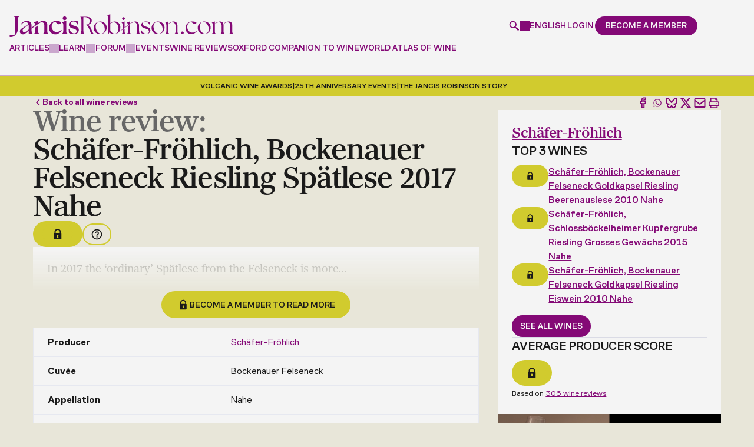

--- FILE ---
content_type: text/html; charset=utf-8
request_url: https://www.google.com/recaptcha/api2/anchor?ar=1&k=6LdNJNAqAAAAAA3GEl_LUTR6jUszyuZuHGdxRNk3&co=aHR0cHM6Ly93d3cuamFuY2lzcm9iaW5zb24uY29tOjQ0Mw..&hl=en&v=N67nZn4AqZkNcbeMu4prBgzg&size=invisible&anchor-ms=20000&execute-ms=30000&cb=npte62ovm379
body_size: 49622
content:
<!DOCTYPE HTML><html dir="ltr" lang="en"><head><meta http-equiv="Content-Type" content="text/html; charset=UTF-8">
<meta http-equiv="X-UA-Compatible" content="IE=edge">
<title>reCAPTCHA</title>
<style type="text/css">
/* cyrillic-ext */
@font-face {
  font-family: 'Roboto';
  font-style: normal;
  font-weight: 400;
  font-stretch: 100%;
  src: url(//fonts.gstatic.com/s/roboto/v48/KFO7CnqEu92Fr1ME7kSn66aGLdTylUAMa3GUBHMdazTgWw.woff2) format('woff2');
  unicode-range: U+0460-052F, U+1C80-1C8A, U+20B4, U+2DE0-2DFF, U+A640-A69F, U+FE2E-FE2F;
}
/* cyrillic */
@font-face {
  font-family: 'Roboto';
  font-style: normal;
  font-weight: 400;
  font-stretch: 100%;
  src: url(//fonts.gstatic.com/s/roboto/v48/KFO7CnqEu92Fr1ME7kSn66aGLdTylUAMa3iUBHMdazTgWw.woff2) format('woff2');
  unicode-range: U+0301, U+0400-045F, U+0490-0491, U+04B0-04B1, U+2116;
}
/* greek-ext */
@font-face {
  font-family: 'Roboto';
  font-style: normal;
  font-weight: 400;
  font-stretch: 100%;
  src: url(//fonts.gstatic.com/s/roboto/v48/KFO7CnqEu92Fr1ME7kSn66aGLdTylUAMa3CUBHMdazTgWw.woff2) format('woff2');
  unicode-range: U+1F00-1FFF;
}
/* greek */
@font-face {
  font-family: 'Roboto';
  font-style: normal;
  font-weight: 400;
  font-stretch: 100%;
  src: url(//fonts.gstatic.com/s/roboto/v48/KFO7CnqEu92Fr1ME7kSn66aGLdTylUAMa3-UBHMdazTgWw.woff2) format('woff2');
  unicode-range: U+0370-0377, U+037A-037F, U+0384-038A, U+038C, U+038E-03A1, U+03A3-03FF;
}
/* math */
@font-face {
  font-family: 'Roboto';
  font-style: normal;
  font-weight: 400;
  font-stretch: 100%;
  src: url(//fonts.gstatic.com/s/roboto/v48/KFO7CnqEu92Fr1ME7kSn66aGLdTylUAMawCUBHMdazTgWw.woff2) format('woff2');
  unicode-range: U+0302-0303, U+0305, U+0307-0308, U+0310, U+0312, U+0315, U+031A, U+0326-0327, U+032C, U+032F-0330, U+0332-0333, U+0338, U+033A, U+0346, U+034D, U+0391-03A1, U+03A3-03A9, U+03B1-03C9, U+03D1, U+03D5-03D6, U+03F0-03F1, U+03F4-03F5, U+2016-2017, U+2034-2038, U+203C, U+2040, U+2043, U+2047, U+2050, U+2057, U+205F, U+2070-2071, U+2074-208E, U+2090-209C, U+20D0-20DC, U+20E1, U+20E5-20EF, U+2100-2112, U+2114-2115, U+2117-2121, U+2123-214F, U+2190, U+2192, U+2194-21AE, U+21B0-21E5, U+21F1-21F2, U+21F4-2211, U+2213-2214, U+2216-22FF, U+2308-230B, U+2310, U+2319, U+231C-2321, U+2336-237A, U+237C, U+2395, U+239B-23B7, U+23D0, U+23DC-23E1, U+2474-2475, U+25AF, U+25B3, U+25B7, U+25BD, U+25C1, U+25CA, U+25CC, U+25FB, U+266D-266F, U+27C0-27FF, U+2900-2AFF, U+2B0E-2B11, U+2B30-2B4C, U+2BFE, U+3030, U+FF5B, U+FF5D, U+1D400-1D7FF, U+1EE00-1EEFF;
}
/* symbols */
@font-face {
  font-family: 'Roboto';
  font-style: normal;
  font-weight: 400;
  font-stretch: 100%;
  src: url(//fonts.gstatic.com/s/roboto/v48/KFO7CnqEu92Fr1ME7kSn66aGLdTylUAMaxKUBHMdazTgWw.woff2) format('woff2');
  unicode-range: U+0001-000C, U+000E-001F, U+007F-009F, U+20DD-20E0, U+20E2-20E4, U+2150-218F, U+2190, U+2192, U+2194-2199, U+21AF, U+21E6-21F0, U+21F3, U+2218-2219, U+2299, U+22C4-22C6, U+2300-243F, U+2440-244A, U+2460-24FF, U+25A0-27BF, U+2800-28FF, U+2921-2922, U+2981, U+29BF, U+29EB, U+2B00-2BFF, U+4DC0-4DFF, U+FFF9-FFFB, U+10140-1018E, U+10190-1019C, U+101A0, U+101D0-101FD, U+102E0-102FB, U+10E60-10E7E, U+1D2C0-1D2D3, U+1D2E0-1D37F, U+1F000-1F0FF, U+1F100-1F1AD, U+1F1E6-1F1FF, U+1F30D-1F30F, U+1F315, U+1F31C, U+1F31E, U+1F320-1F32C, U+1F336, U+1F378, U+1F37D, U+1F382, U+1F393-1F39F, U+1F3A7-1F3A8, U+1F3AC-1F3AF, U+1F3C2, U+1F3C4-1F3C6, U+1F3CA-1F3CE, U+1F3D4-1F3E0, U+1F3ED, U+1F3F1-1F3F3, U+1F3F5-1F3F7, U+1F408, U+1F415, U+1F41F, U+1F426, U+1F43F, U+1F441-1F442, U+1F444, U+1F446-1F449, U+1F44C-1F44E, U+1F453, U+1F46A, U+1F47D, U+1F4A3, U+1F4B0, U+1F4B3, U+1F4B9, U+1F4BB, U+1F4BF, U+1F4C8-1F4CB, U+1F4D6, U+1F4DA, U+1F4DF, U+1F4E3-1F4E6, U+1F4EA-1F4ED, U+1F4F7, U+1F4F9-1F4FB, U+1F4FD-1F4FE, U+1F503, U+1F507-1F50B, U+1F50D, U+1F512-1F513, U+1F53E-1F54A, U+1F54F-1F5FA, U+1F610, U+1F650-1F67F, U+1F687, U+1F68D, U+1F691, U+1F694, U+1F698, U+1F6AD, U+1F6B2, U+1F6B9-1F6BA, U+1F6BC, U+1F6C6-1F6CF, U+1F6D3-1F6D7, U+1F6E0-1F6EA, U+1F6F0-1F6F3, U+1F6F7-1F6FC, U+1F700-1F7FF, U+1F800-1F80B, U+1F810-1F847, U+1F850-1F859, U+1F860-1F887, U+1F890-1F8AD, U+1F8B0-1F8BB, U+1F8C0-1F8C1, U+1F900-1F90B, U+1F93B, U+1F946, U+1F984, U+1F996, U+1F9E9, U+1FA00-1FA6F, U+1FA70-1FA7C, U+1FA80-1FA89, U+1FA8F-1FAC6, U+1FACE-1FADC, U+1FADF-1FAE9, U+1FAF0-1FAF8, U+1FB00-1FBFF;
}
/* vietnamese */
@font-face {
  font-family: 'Roboto';
  font-style: normal;
  font-weight: 400;
  font-stretch: 100%;
  src: url(//fonts.gstatic.com/s/roboto/v48/KFO7CnqEu92Fr1ME7kSn66aGLdTylUAMa3OUBHMdazTgWw.woff2) format('woff2');
  unicode-range: U+0102-0103, U+0110-0111, U+0128-0129, U+0168-0169, U+01A0-01A1, U+01AF-01B0, U+0300-0301, U+0303-0304, U+0308-0309, U+0323, U+0329, U+1EA0-1EF9, U+20AB;
}
/* latin-ext */
@font-face {
  font-family: 'Roboto';
  font-style: normal;
  font-weight: 400;
  font-stretch: 100%;
  src: url(//fonts.gstatic.com/s/roboto/v48/KFO7CnqEu92Fr1ME7kSn66aGLdTylUAMa3KUBHMdazTgWw.woff2) format('woff2');
  unicode-range: U+0100-02BA, U+02BD-02C5, U+02C7-02CC, U+02CE-02D7, U+02DD-02FF, U+0304, U+0308, U+0329, U+1D00-1DBF, U+1E00-1E9F, U+1EF2-1EFF, U+2020, U+20A0-20AB, U+20AD-20C0, U+2113, U+2C60-2C7F, U+A720-A7FF;
}
/* latin */
@font-face {
  font-family: 'Roboto';
  font-style: normal;
  font-weight: 400;
  font-stretch: 100%;
  src: url(//fonts.gstatic.com/s/roboto/v48/KFO7CnqEu92Fr1ME7kSn66aGLdTylUAMa3yUBHMdazQ.woff2) format('woff2');
  unicode-range: U+0000-00FF, U+0131, U+0152-0153, U+02BB-02BC, U+02C6, U+02DA, U+02DC, U+0304, U+0308, U+0329, U+2000-206F, U+20AC, U+2122, U+2191, U+2193, U+2212, U+2215, U+FEFF, U+FFFD;
}
/* cyrillic-ext */
@font-face {
  font-family: 'Roboto';
  font-style: normal;
  font-weight: 500;
  font-stretch: 100%;
  src: url(//fonts.gstatic.com/s/roboto/v48/KFO7CnqEu92Fr1ME7kSn66aGLdTylUAMa3GUBHMdazTgWw.woff2) format('woff2');
  unicode-range: U+0460-052F, U+1C80-1C8A, U+20B4, U+2DE0-2DFF, U+A640-A69F, U+FE2E-FE2F;
}
/* cyrillic */
@font-face {
  font-family: 'Roboto';
  font-style: normal;
  font-weight: 500;
  font-stretch: 100%;
  src: url(//fonts.gstatic.com/s/roboto/v48/KFO7CnqEu92Fr1ME7kSn66aGLdTylUAMa3iUBHMdazTgWw.woff2) format('woff2');
  unicode-range: U+0301, U+0400-045F, U+0490-0491, U+04B0-04B1, U+2116;
}
/* greek-ext */
@font-face {
  font-family: 'Roboto';
  font-style: normal;
  font-weight: 500;
  font-stretch: 100%;
  src: url(//fonts.gstatic.com/s/roboto/v48/KFO7CnqEu92Fr1ME7kSn66aGLdTylUAMa3CUBHMdazTgWw.woff2) format('woff2');
  unicode-range: U+1F00-1FFF;
}
/* greek */
@font-face {
  font-family: 'Roboto';
  font-style: normal;
  font-weight: 500;
  font-stretch: 100%;
  src: url(//fonts.gstatic.com/s/roboto/v48/KFO7CnqEu92Fr1ME7kSn66aGLdTylUAMa3-UBHMdazTgWw.woff2) format('woff2');
  unicode-range: U+0370-0377, U+037A-037F, U+0384-038A, U+038C, U+038E-03A1, U+03A3-03FF;
}
/* math */
@font-face {
  font-family: 'Roboto';
  font-style: normal;
  font-weight: 500;
  font-stretch: 100%;
  src: url(//fonts.gstatic.com/s/roboto/v48/KFO7CnqEu92Fr1ME7kSn66aGLdTylUAMawCUBHMdazTgWw.woff2) format('woff2');
  unicode-range: U+0302-0303, U+0305, U+0307-0308, U+0310, U+0312, U+0315, U+031A, U+0326-0327, U+032C, U+032F-0330, U+0332-0333, U+0338, U+033A, U+0346, U+034D, U+0391-03A1, U+03A3-03A9, U+03B1-03C9, U+03D1, U+03D5-03D6, U+03F0-03F1, U+03F4-03F5, U+2016-2017, U+2034-2038, U+203C, U+2040, U+2043, U+2047, U+2050, U+2057, U+205F, U+2070-2071, U+2074-208E, U+2090-209C, U+20D0-20DC, U+20E1, U+20E5-20EF, U+2100-2112, U+2114-2115, U+2117-2121, U+2123-214F, U+2190, U+2192, U+2194-21AE, U+21B0-21E5, U+21F1-21F2, U+21F4-2211, U+2213-2214, U+2216-22FF, U+2308-230B, U+2310, U+2319, U+231C-2321, U+2336-237A, U+237C, U+2395, U+239B-23B7, U+23D0, U+23DC-23E1, U+2474-2475, U+25AF, U+25B3, U+25B7, U+25BD, U+25C1, U+25CA, U+25CC, U+25FB, U+266D-266F, U+27C0-27FF, U+2900-2AFF, U+2B0E-2B11, U+2B30-2B4C, U+2BFE, U+3030, U+FF5B, U+FF5D, U+1D400-1D7FF, U+1EE00-1EEFF;
}
/* symbols */
@font-face {
  font-family: 'Roboto';
  font-style: normal;
  font-weight: 500;
  font-stretch: 100%;
  src: url(//fonts.gstatic.com/s/roboto/v48/KFO7CnqEu92Fr1ME7kSn66aGLdTylUAMaxKUBHMdazTgWw.woff2) format('woff2');
  unicode-range: U+0001-000C, U+000E-001F, U+007F-009F, U+20DD-20E0, U+20E2-20E4, U+2150-218F, U+2190, U+2192, U+2194-2199, U+21AF, U+21E6-21F0, U+21F3, U+2218-2219, U+2299, U+22C4-22C6, U+2300-243F, U+2440-244A, U+2460-24FF, U+25A0-27BF, U+2800-28FF, U+2921-2922, U+2981, U+29BF, U+29EB, U+2B00-2BFF, U+4DC0-4DFF, U+FFF9-FFFB, U+10140-1018E, U+10190-1019C, U+101A0, U+101D0-101FD, U+102E0-102FB, U+10E60-10E7E, U+1D2C0-1D2D3, U+1D2E0-1D37F, U+1F000-1F0FF, U+1F100-1F1AD, U+1F1E6-1F1FF, U+1F30D-1F30F, U+1F315, U+1F31C, U+1F31E, U+1F320-1F32C, U+1F336, U+1F378, U+1F37D, U+1F382, U+1F393-1F39F, U+1F3A7-1F3A8, U+1F3AC-1F3AF, U+1F3C2, U+1F3C4-1F3C6, U+1F3CA-1F3CE, U+1F3D4-1F3E0, U+1F3ED, U+1F3F1-1F3F3, U+1F3F5-1F3F7, U+1F408, U+1F415, U+1F41F, U+1F426, U+1F43F, U+1F441-1F442, U+1F444, U+1F446-1F449, U+1F44C-1F44E, U+1F453, U+1F46A, U+1F47D, U+1F4A3, U+1F4B0, U+1F4B3, U+1F4B9, U+1F4BB, U+1F4BF, U+1F4C8-1F4CB, U+1F4D6, U+1F4DA, U+1F4DF, U+1F4E3-1F4E6, U+1F4EA-1F4ED, U+1F4F7, U+1F4F9-1F4FB, U+1F4FD-1F4FE, U+1F503, U+1F507-1F50B, U+1F50D, U+1F512-1F513, U+1F53E-1F54A, U+1F54F-1F5FA, U+1F610, U+1F650-1F67F, U+1F687, U+1F68D, U+1F691, U+1F694, U+1F698, U+1F6AD, U+1F6B2, U+1F6B9-1F6BA, U+1F6BC, U+1F6C6-1F6CF, U+1F6D3-1F6D7, U+1F6E0-1F6EA, U+1F6F0-1F6F3, U+1F6F7-1F6FC, U+1F700-1F7FF, U+1F800-1F80B, U+1F810-1F847, U+1F850-1F859, U+1F860-1F887, U+1F890-1F8AD, U+1F8B0-1F8BB, U+1F8C0-1F8C1, U+1F900-1F90B, U+1F93B, U+1F946, U+1F984, U+1F996, U+1F9E9, U+1FA00-1FA6F, U+1FA70-1FA7C, U+1FA80-1FA89, U+1FA8F-1FAC6, U+1FACE-1FADC, U+1FADF-1FAE9, U+1FAF0-1FAF8, U+1FB00-1FBFF;
}
/* vietnamese */
@font-face {
  font-family: 'Roboto';
  font-style: normal;
  font-weight: 500;
  font-stretch: 100%;
  src: url(//fonts.gstatic.com/s/roboto/v48/KFO7CnqEu92Fr1ME7kSn66aGLdTylUAMa3OUBHMdazTgWw.woff2) format('woff2');
  unicode-range: U+0102-0103, U+0110-0111, U+0128-0129, U+0168-0169, U+01A0-01A1, U+01AF-01B0, U+0300-0301, U+0303-0304, U+0308-0309, U+0323, U+0329, U+1EA0-1EF9, U+20AB;
}
/* latin-ext */
@font-face {
  font-family: 'Roboto';
  font-style: normal;
  font-weight: 500;
  font-stretch: 100%;
  src: url(//fonts.gstatic.com/s/roboto/v48/KFO7CnqEu92Fr1ME7kSn66aGLdTylUAMa3KUBHMdazTgWw.woff2) format('woff2');
  unicode-range: U+0100-02BA, U+02BD-02C5, U+02C7-02CC, U+02CE-02D7, U+02DD-02FF, U+0304, U+0308, U+0329, U+1D00-1DBF, U+1E00-1E9F, U+1EF2-1EFF, U+2020, U+20A0-20AB, U+20AD-20C0, U+2113, U+2C60-2C7F, U+A720-A7FF;
}
/* latin */
@font-face {
  font-family: 'Roboto';
  font-style: normal;
  font-weight: 500;
  font-stretch: 100%;
  src: url(//fonts.gstatic.com/s/roboto/v48/KFO7CnqEu92Fr1ME7kSn66aGLdTylUAMa3yUBHMdazQ.woff2) format('woff2');
  unicode-range: U+0000-00FF, U+0131, U+0152-0153, U+02BB-02BC, U+02C6, U+02DA, U+02DC, U+0304, U+0308, U+0329, U+2000-206F, U+20AC, U+2122, U+2191, U+2193, U+2212, U+2215, U+FEFF, U+FFFD;
}
/* cyrillic-ext */
@font-face {
  font-family: 'Roboto';
  font-style: normal;
  font-weight: 900;
  font-stretch: 100%;
  src: url(//fonts.gstatic.com/s/roboto/v48/KFO7CnqEu92Fr1ME7kSn66aGLdTylUAMa3GUBHMdazTgWw.woff2) format('woff2');
  unicode-range: U+0460-052F, U+1C80-1C8A, U+20B4, U+2DE0-2DFF, U+A640-A69F, U+FE2E-FE2F;
}
/* cyrillic */
@font-face {
  font-family: 'Roboto';
  font-style: normal;
  font-weight: 900;
  font-stretch: 100%;
  src: url(//fonts.gstatic.com/s/roboto/v48/KFO7CnqEu92Fr1ME7kSn66aGLdTylUAMa3iUBHMdazTgWw.woff2) format('woff2');
  unicode-range: U+0301, U+0400-045F, U+0490-0491, U+04B0-04B1, U+2116;
}
/* greek-ext */
@font-face {
  font-family: 'Roboto';
  font-style: normal;
  font-weight: 900;
  font-stretch: 100%;
  src: url(//fonts.gstatic.com/s/roboto/v48/KFO7CnqEu92Fr1ME7kSn66aGLdTylUAMa3CUBHMdazTgWw.woff2) format('woff2');
  unicode-range: U+1F00-1FFF;
}
/* greek */
@font-face {
  font-family: 'Roboto';
  font-style: normal;
  font-weight: 900;
  font-stretch: 100%;
  src: url(//fonts.gstatic.com/s/roboto/v48/KFO7CnqEu92Fr1ME7kSn66aGLdTylUAMa3-UBHMdazTgWw.woff2) format('woff2');
  unicode-range: U+0370-0377, U+037A-037F, U+0384-038A, U+038C, U+038E-03A1, U+03A3-03FF;
}
/* math */
@font-face {
  font-family: 'Roboto';
  font-style: normal;
  font-weight: 900;
  font-stretch: 100%;
  src: url(//fonts.gstatic.com/s/roboto/v48/KFO7CnqEu92Fr1ME7kSn66aGLdTylUAMawCUBHMdazTgWw.woff2) format('woff2');
  unicode-range: U+0302-0303, U+0305, U+0307-0308, U+0310, U+0312, U+0315, U+031A, U+0326-0327, U+032C, U+032F-0330, U+0332-0333, U+0338, U+033A, U+0346, U+034D, U+0391-03A1, U+03A3-03A9, U+03B1-03C9, U+03D1, U+03D5-03D6, U+03F0-03F1, U+03F4-03F5, U+2016-2017, U+2034-2038, U+203C, U+2040, U+2043, U+2047, U+2050, U+2057, U+205F, U+2070-2071, U+2074-208E, U+2090-209C, U+20D0-20DC, U+20E1, U+20E5-20EF, U+2100-2112, U+2114-2115, U+2117-2121, U+2123-214F, U+2190, U+2192, U+2194-21AE, U+21B0-21E5, U+21F1-21F2, U+21F4-2211, U+2213-2214, U+2216-22FF, U+2308-230B, U+2310, U+2319, U+231C-2321, U+2336-237A, U+237C, U+2395, U+239B-23B7, U+23D0, U+23DC-23E1, U+2474-2475, U+25AF, U+25B3, U+25B7, U+25BD, U+25C1, U+25CA, U+25CC, U+25FB, U+266D-266F, U+27C0-27FF, U+2900-2AFF, U+2B0E-2B11, U+2B30-2B4C, U+2BFE, U+3030, U+FF5B, U+FF5D, U+1D400-1D7FF, U+1EE00-1EEFF;
}
/* symbols */
@font-face {
  font-family: 'Roboto';
  font-style: normal;
  font-weight: 900;
  font-stretch: 100%;
  src: url(//fonts.gstatic.com/s/roboto/v48/KFO7CnqEu92Fr1ME7kSn66aGLdTylUAMaxKUBHMdazTgWw.woff2) format('woff2');
  unicode-range: U+0001-000C, U+000E-001F, U+007F-009F, U+20DD-20E0, U+20E2-20E4, U+2150-218F, U+2190, U+2192, U+2194-2199, U+21AF, U+21E6-21F0, U+21F3, U+2218-2219, U+2299, U+22C4-22C6, U+2300-243F, U+2440-244A, U+2460-24FF, U+25A0-27BF, U+2800-28FF, U+2921-2922, U+2981, U+29BF, U+29EB, U+2B00-2BFF, U+4DC0-4DFF, U+FFF9-FFFB, U+10140-1018E, U+10190-1019C, U+101A0, U+101D0-101FD, U+102E0-102FB, U+10E60-10E7E, U+1D2C0-1D2D3, U+1D2E0-1D37F, U+1F000-1F0FF, U+1F100-1F1AD, U+1F1E6-1F1FF, U+1F30D-1F30F, U+1F315, U+1F31C, U+1F31E, U+1F320-1F32C, U+1F336, U+1F378, U+1F37D, U+1F382, U+1F393-1F39F, U+1F3A7-1F3A8, U+1F3AC-1F3AF, U+1F3C2, U+1F3C4-1F3C6, U+1F3CA-1F3CE, U+1F3D4-1F3E0, U+1F3ED, U+1F3F1-1F3F3, U+1F3F5-1F3F7, U+1F408, U+1F415, U+1F41F, U+1F426, U+1F43F, U+1F441-1F442, U+1F444, U+1F446-1F449, U+1F44C-1F44E, U+1F453, U+1F46A, U+1F47D, U+1F4A3, U+1F4B0, U+1F4B3, U+1F4B9, U+1F4BB, U+1F4BF, U+1F4C8-1F4CB, U+1F4D6, U+1F4DA, U+1F4DF, U+1F4E3-1F4E6, U+1F4EA-1F4ED, U+1F4F7, U+1F4F9-1F4FB, U+1F4FD-1F4FE, U+1F503, U+1F507-1F50B, U+1F50D, U+1F512-1F513, U+1F53E-1F54A, U+1F54F-1F5FA, U+1F610, U+1F650-1F67F, U+1F687, U+1F68D, U+1F691, U+1F694, U+1F698, U+1F6AD, U+1F6B2, U+1F6B9-1F6BA, U+1F6BC, U+1F6C6-1F6CF, U+1F6D3-1F6D7, U+1F6E0-1F6EA, U+1F6F0-1F6F3, U+1F6F7-1F6FC, U+1F700-1F7FF, U+1F800-1F80B, U+1F810-1F847, U+1F850-1F859, U+1F860-1F887, U+1F890-1F8AD, U+1F8B0-1F8BB, U+1F8C0-1F8C1, U+1F900-1F90B, U+1F93B, U+1F946, U+1F984, U+1F996, U+1F9E9, U+1FA00-1FA6F, U+1FA70-1FA7C, U+1FA80-1FA89, U+1FA8F-1FAC6, U+1FACE-1FADC, U+1FADF-1FAE9, U+1FAF0-1FAF8, U+1FB00-1FBFF;
}
/* vietnamese */
@font-face {
  font-family: 'Roboto';
  font-style: normal;
  font-weight: 900;
  font-stretch: 100%;
  src: url(//fonts.gstatic.com/s/roboto/v48/KFO7CnqEu92Fr1ME7kSn66aGLdTylUAMa3OUBHMdazTgWw.woff2) format('woff2');
  unicode-range: U+0102-0103, U+0110-0111, U+0128-0129, U+0168-0169, U+01A0-01A1, U+01AF-01B0, U+0300-0301, U+0303-0304, U+0308-0309, U+0323, U+0329, U+1EA0-1EF9, U+20AB;
}
/* latin-ext */
@font-face {
  font-family: 'Roboto';
  font-style: normal;
  font-weight: 900;
  font-stretch: 100%;
  src: url(//fonts.gstatic.com/s/roboto/v48/KFO7CnqEu92Fr1ME7kSn66aGLdTylUAMa3KUBHMdazTgWw.woff2) format('woff2');
  unicode-range: U+0100-02BA, U+02BD-02C5, U+02C7-02CC, U+02CE-02D7, U+02DD-02FF, U+0304, U+0308, U+0329, U+1D00-1DBF, U+1E00-1E9F, U+1EF2-1EFF, U+2020, U+20A0-20AB, U+20AD-20C0, U+2113, U+2C60-2C7F, U+A720-A7FF;
}
/* latin */
@font-face {
  font-family: 'Roboto';
  font-style: normal;
  font-weight: 900;
  font-stretch: 100%;
  src: url(//fonts.gstatic.com/s/roboto/v48/KFO7CnqEu92Fr1ME7kSn66aGLdTylUAMa3yUBHMdazQ.woff2) format('woff2');
  unicode-range: U+0000-00FF, U+0131, U+0152-0153, U+02BB-02BC, U+02C6, U+02DA, U+02DC, U+0304, U+0308, U+0329, U+2000-206F, U+20AC, U+2122, U+2191, U+2193, U+2212, U+2215, U+FEFF, U+FFFD;
}

</style>
<link rel="stylesheet" type="text/css" href="https://www.gstatic.com/recaptcha/releases/N67nZn4AqZkNcbeMu4prBgzg/styles__ltr.css">
<script nonce="BtY8vtSM6BWHGFfb4F0-ag" type="text/javascript">window['__recaptcha_api'] = 'https://www.google.com/recaptcha/api2/';</script>
<script type="text/javascript" src="https://www.gstatic.com/recaptcha/releases/N67nZn4AqZkNcbeMu4prBgzg/recaptcha__en.js" nonce="BtY8vtSM6BWHGFfb4F0-ag">
      
    </script></head>
<body><div id="rc-anchor-alert" class="rc-anchor-alert"></div>
<input type="hidden" id="recaptcha-token" value="[base64]">
<script type="text/javascript" nonce="BtY8vtSM6BWHGFfb4F0-ag">
      recaptcha.anchor.Main.init("[\x22ainput\x22,[\x22bgdata\x22,\x22\x22,\[base64]/[base64]/[base64]/[base64]/[base64]/[base64]/KGcoTywyNTMsTy5PKSxVRyhPLEMpKTpnKE8sMjUzLEMpLE8pKSxsKSksTykpfSxieT1mdW5jdGlvbihDLE8sdSxsKXtmb3IobD0odT1SKEMpLDApO08+MDtPLS0pbD1sPDw4fFooQyk7ZyhDLHUsbCl9LFVHPWZ1bmN0aW9uKEMsTyl7Qy5pLmxlbmd0aD4xMDQ/[base64]/[base64]/[base64]/[base64]/[base64]/[base64]/[base64]\\u003d\x22,\[base64]\x22,\x22wo5WIsKyw4Fqw5vDkGluw5tqW8KoRzx7wrTCrsO+X8OLwrwGDS4bGcK9I0/DnRN9wqrDpsO2DWjCkCvCg8OLDsKTfMK5TsOlwqzCnV4ywo8AwrPDmWDCgsOvGcOowozDlcOXw5wWwpVvw5QjPhHCrMKqNcKPEcOTUl3Dk0fDqMKdw6XDr1Iqwq1Bw5vDrMOKwrZ2wonCusKcVcKMX8K/McKPZG3DkXppwpbDvVp1SSTCiMOSRm95FMOfIMKUw5VxTU7DucKyK8OWcinDgVTCo8KNw5LCmFxhwrcRwqVAw5XDlxfCtMKRFTo6wqI/wqLDi8KWwo7CtcO4wr5VwpTDksKNw6vDncK2wrvDgx/Cl3B2DygzwpjDjcObw70hdEQcbRjDnC0WO8Kvw5cPw5rDgsKIw4zDncOiw64nw5kfAMOHwp8Gw4diGcO0wpzCj2nCicOSw7XDqMOfHsKrSMOPwpt/IMOXUsOBQWXCgcK3w6vDvDjCl8KQwpMZwoTCs8KLwojCvGRqwqPDvsOtBMOWfMOLOcOWIsOUw7FZwqPChMOcw4/[base64]/ClGYfwpHCp8K5wr3ClCvDmsOfw7PDocOCwpZQwodaJsKfwp7DpsKrI8OvFcO0wqvCssOdKk3CqBLDnFnCsMOAw7djCmB6H8OnwpElMMKSwo/[base64]/Cn8OmwrhBKcKYwpzDr8OdcMOKf8Kfwq7CgMKFwp7DjCxyw7XCqcKhWsKzfcKoYcKhBUvCiWXDiMOmCcOBFDgdwo5fwrLCv0bDhEcPCMKOFn7Cj2s7wro8N0bDuSnCjX/CkW/DiMO4w6rDi8OiwqTCuizDsFnDlMODwpFKIsK4w6A3w7fCu21xwpxaNSbDoFTDjcKJwrklAWbCsCXDpMKgUUTDhVYAI3gIwpcIAsKIw73CrsOVcsKaEQFgfwg3wohQw7bCmcO1OFZmXcKow6siw69ATkkLG33Du8KTVAMtW1/Dq8OBw7nDtGrCjsO+fDRrLQHDmMOTEDLDpMOew5/DlCvDgQskUsKAw7J7w7DDtSwewqTDrFdvLsOqw5hCw7Bsw7NRPMKxT8OdIcOBa8KGwpQywqZyw4ErZ8OXFcOKL8O/w6bCu8KgwqHDjhwGw4HCrmw4LcOFe8K9PMKveMOlLwQtZcOzw6fDp8OYwrnCo8K0WHJtXMKsXSwPw6LDncOxwpvCtMKUMcOnCC19YjMDbU5NUcOlYMKwwojCnsOQw7YHwonCgMOVw61NVcOOQMOiWMOow7snw6zCocOiwpnDgMOAwpUmKlDDugfCrcOpYU/Cj8Klw7nDphDDmmfCjsKPwpJ/CcOfdcOvw5nCt2zDqTpPwrnDt8KpU8O9wofDtsO0w7t4JsO2woXCoMKTAcKmwrR7RsKgKQnDpsKlw43Cg2dDw5XDs8KmXmnDmlfDmcK9w6ZEw4oWAMOUwo5rWsKjUTHCrcKJIT/CqEDDvgVnQMOgRXLDiEvCoxjCo0XCtUDDllwDRcKnXcKZw53DgsKgwr3DvTPDi3nClHjCrsOqw6wrCj/Dk23CqiXCoMKQBsOaw6tlwq0MU8KYVmN6wp5rWF4Jw7DCvsODWsKUTgfCuHLCj8ONw7PDjiQfw4TDu2jCoAMhRRrClHAcckTDrcOGLcKBw6EPw5gdw7kCbTRsUGjCi8ONw6bCun0Dw5/CrCDDnybDvsKhw4IJDGlqcMKuw4PDk8KtTMO3w4xswpgPwoB9GcKrwrlHw5MCw4FtF8OTGAsvQ8Oqw6oWwqPDocO+woYrw4TDqD/DqwDCkMO7GTtDOMO6YsOwABYww6JVw5BIw7ogw61zwqzDqnfDn8O7GMONw5ZQwpfDocKWf8KEwr3Dmg5xFRfDnzbDncKCG8K/TMOBZy9bw5Yyw5fDggJcwoLDu29lRcOnS0bCssO1JcOybmZGOMKbw5kMw5kDw6LDlzrDsBp6w7RtYB7CosONw4/[base64]/DpsOYwpAjWMKhFWo/bkXClxljw6VKBnROw7rCvsKmw7zCln8ww7rDicOqAAPCo8OUw5DDiMODwq/CjlrDssKzVMOFLsKXwr/CgMKFw4zCssKGw5bCiMK4wr9LTB40wrfDun7CjzVPRMKscsKTwovCv8O+w6UKwp7Cg8K/w5EtXAtmKxB+wpRhw6fDksOsTMKEOw3Cu8K2wrXDtcOtGcOWAcOrC8KqV8KCaCfDry7CnSHDqFTCksOfPTrDmHDDvsKHw7cAwrnDuyghwo7DgMOXQ8KFSGJleXsSw6tTZsKCwqHDoVtTA8KYwrYVw5waHUrCs1VgX0IzQxDDriUUbCbDnD/Dm0FCw5jDtnp8w5XCqMOOUHhNwqLCosKsw5l+w6lkw58oUcOhwqTClgfDrGLCiFBow4HDl2PDqcKjwr0UwrwBecK8wrLCicOgwpV1w6VZw5PDmhjCmCIRTivCscKWw6/[base64]/[base64]/dMOpFCghwrjDoMOddxPCi8OtNWHDuV8nwr9kwrhxwrgswo4hwrcofW/[base64]/DuSsYwpYRfMK3wojDuMOOw5IdwrdmRUPCln/ChD3DqGjCnhhVwqshOBE4HntCw5A1VMKuwrTDqmXCk8KpFnjDrC3CvUnCu39XSmNqRysBwrBnK8KULMOrwoR9TG3CscO1w7XDgQfCkMOvSiNhGjTDicK9wrE4w5ltwqrDhmVHT8KfH8K2V27CrloYwpLDtsOSwrstw71iUsOMw5xpw7I4woM1C8K/w5fDjMKkAcO7JWfChjpOwq7Cg07DjcKMwrQyDsObwr3CmQsWQUHCqyo7IEbDhzhgwoLCtsKAw5BUYy5QLsO9wpvDm8OkPsKqw5x6wocrJcOUwo0VCsKcTE4dDURcwpHCl8OrwrPCmMOQGjAMw7gJfsKVRw7CsnHCmcKxwpcGLVY/wplKw652McOFKcOnw5ALSHRpcWnCisOYYMOpY8KKOMOEw6Qiwo0Xwp3CmMKDw6gSBnjCsMOMw5c9CDHDrcOYw57DisKowqhHw6YQYErCuA3CpWHDlsO8w6/Cp1IeTMKkw5HDp3B2cAfClyd2w79YEcKsZHNpbnjDl2Biw6djwpnCshPDmF4OwqpXIHXCuUHCjsOXwqh9annDv8K9wqvCuMOxwoo7XcOeUz/DicObQwF9w54JeDFXb8OCJ8KhHWfDtDQUWG3CrUVJw4peKGXDgcOkOcO5wqzCnzLCisOtw4fCgcKxP0Rvwr7CncOwwqdgwqApFcKjC8KtTsOqw5RSwojDnwXCu8OANDjCnVfCrMKNXDvDg8K3ZcO3w5zCvsOOwpwuwr1BXXHDo8O4KS0Nw47ClAvCr3vDu1Q/[base64]/CpMKTw57DkyPDqMKmwqIIw6TCrjTDp8KhwrrCt8OwwoHCg8O4fsOKLsO5W2owwoAiw6RtBX3CoH7CpDjCjcOJw5RdYsOaE0IRwooWL8KNBAQYwp7DmsKYw6PCksK6w6Uhe8O9wofDkQ7Do8OrfsOPbD/DpsORYCPCusKCw6NpwoDCl8ORwoU3HxbCqsKuXRE2w6LCkywGw6LDswJXX104w4d9wqFJTMOUIHbCm3PDvsO7wrHCjjlQwr7DpcKuw5zCoMOzK8OmV07CuMKWw57Ct8OEw5Zswp/CrjlTbVFbw6TDj8KEBRY8HsKHw7tGdlzCjMOjAR3CsQZZw6ICwrN/woFEBhptw5LDtMOlESbCpxghwoHCux1sDcKWw5PCrsKUw6g7w65fVMO/[base64]/DmMKlV8OMwp3Cr8OzFsOuOiPDjSIGe8OPYh/DosO0V8OfIcKqw6/[base64]/ecOJw5nDpzPCj1zDgTd6w4s1wqnCvjHCisKcLMO2wqnCscOVwrcZbkfDl0pYw5xtwrd7w5lIw4pgesKZDQXDrsOKw63CgsO5Q0hpw6RYfAkFw7jDgl7DgXNuEcKIOX/DoyjDhsK2wprCqhARw5HCicKxw50SXcKUwqfDmDLDglPDjAUmwqXDjnTCmVtOGcO5NsKVwo7DtwnDniPDpcKjwoslwol7MsO4w4A6w7c8QsK2wpUTX8OCCwM/GcOJXMOuEwIcwoYLw6DDvsKxwrJCwpzCnBnDk1hCYRrCoS/DvsKbwrZewonDrWXCjRkmw4DCi8KLw6zCnzQ/wrTCvGbCncK1bcK4w5fDvMOGw7zCghVpwoRdwrbDtcKuMcKdw63CjT5tVhd/a8OqwoEXRXQew5l1QcKtw4PChsOLGBDDg8OpYsKxQsKyFWFywo/[base64]/DrnvCriLCo8KIw4hcBsOrZcOMOAjDt8KNWcK2wqJYwpnCjEx0wqY8dULDgE8nwp8wbkVaW0bDrsOtwoLDqMOiWgpqw4HCm2MwF8O4ODcHw5ovwo3DjEvCox7Cth3CncO0wpQTw4FRwr/[base64]/DgQjCscKKQmLCpnJyw7lQwop6woV8N8OuIFlNfiQEw6MnKCjDrsKRQsObwr3DpcK1wp9OCC3DiUDDmFliej3Do8OcacKBwqcoYMKVMMKPdsKDwpwbTgoVcRvCgsKXw7USwpnCscKLwo4Nw7FzwoBrGcKow5EcdMKhw4AXLEPDlSFuADfDpFvCrwgIwq/[base64]/ChCHClsObwpDDj8ORalPDigfDksOVDSkSw7jCgXNEwoM/S8KaEMOFbC1RwphtcsKdDEA6wpEOw57DsMKvEsK7WDnCmiLCr33DlTXDp8O0w6PDhMOLwp9/RMOAPBYAYHMqQSXCvlvDmhzCkwDCiCIcIMOlBcKDwq3DmD/Dq2TClMKtSELClcKYeMOKw4nDpsKyUcO0M8Kzw4AeN0IvwpTDsXXChsOmw7jCmS7DpXPDh3duw5fCmcONw5EJdMKGw4PCoxXDp8KKKx7Di8OrwrYIXz54C8KQFXVMw6NfScO6woPCgsKfMMKEw4nCksKIwrjCgTdlwotowoA8w4bCpMOfY2nCm0HCusKpZR0/woRqw5d7NcK9BAo4wofCv8O+w544Fi14bcKpW8KgXsKbRj4pw6BswqVfT8KGesOpLcOvccOTwq5bw6XCtMKbw5PCgWt6EsKNw5lKw5vCo8Klwqw8wpoSMGFmQMORw7Afw6wfCC/Ds3vCq8OqKS3DtsOJwq/Drg/DhytxeTkcG3fCh27CssKWejVIwrjDt8KmJAsJLMO7Bw0gwo1Vw5dVIcOPwoXDgxkJwqV9KWPCsGDDicKGw7hWZcO/a8Kewr5ETFTDp8KqwoDDlcKZw4HChcKtYxLCh8KEF8KFw4geXntvIgbCrsKVw6jDrsKrwozDlSlXCmVzGlTDgMKMbcOnCcKVwrrDtMOwwpNjTsKYU8Kgw4LDo8OLwq7DhnkYAcKXTUoQL8Osw60ER8OAZcKdwo/DrsKOTWYuBmfDoMOzSMKTF0ptTnjDmsOpIWBXHHYxwoVgw68JAsKUwqpiw6fDowV5am7CnsK0w5U9wpkbJ008w6vDqcKfOMKfVCXClMOww7rCpsKqw63DqMKiwofCkH3DhMK/wrsywqnCv8KzE2bDsiRTcsKDwpTDqcKKwqkCw4Q/W8O1w6dhBMO4SsOHwrDDmzs3wrLDrsOwbcOIwqlFAl8Uwqspw5nDtcOowoPClU/CsMOmQCzDhsKowq3DhEAJw6pVwrJwesK1w4FIwpTDsRscZCZZwonDrUfCuGQBwpIowq3DoMK4EsK5wo8sw6UsWcO1w6FBwpQxw4HDkX7CucKUw7p7JyZjw6ZwGyXDr07DiHJJNF5hw4ISQF5+wpMzZMOYb8KUw63DnjbDs8KSwq/[base64]/Cn2jDnEDCnsKHflRHwrsAVQDCsl7DtTXCi8KWVwFDwp3DrE3CkMOFw5PDmcKKaQswbsObwrLCqyXDo8KhdHhEw5RYwofDvXPDsQF9JMK+w7/CtMODLl7Dg8KyejXCu8KJUXvCv8OHSQrClDocb8KoXMKcwrfCtMKuwqLCsX/DpcKPwqx7e8OBw5R8wrnCvybCqBXDhcOMAFfCmlnDl8OdLxHCs8KlwqjDuWB6PcOeRiPDsMKJf8O/csK9w6s9w4EtwqHCr8Ogw5nCq8KIwoh/[base64]/CsOhwqnDgMO1w4HDiMO2R2J3DnvCoBNCHsOrwpjDsBnDgQ7DuDrCm8Kwwr5xK37DgnfDi8KDXsOow6U0w6cww7LChcOVwqRwAx7Dlg8ZeB0Gw5TDq8KhLcKKwo/Clx8Kw7crEmTDkMO4dMK5KsKwPsOQw6fCiHMIw6/CgMKQw61UwqrClBrDisOtSsKlw5Z5w6rDiA/CtW4IdDrCksOUw70KS2nCgEnDs8KjdGvDvAksHxXCrQXDtcO2woEiSitbUsOww4TCvzNkwofCosOGw54RwpVBw4k5wpY9O8KJwqzCtMO0w6wyJwVlVMKOXHjClsKeKsKYw6Y8w6wPw6RcaWQhw7zCgcOyw73DsXgFw7Zfw4BQw4kgwq/CsmjCsjzDksKRUifCqcOiXF/CmMKGMG3DqcOiSFV1YFRCwpLDuh8ywo04w6VGw4QYw7JoYyjDjkoxD8Olw4nCrMOTfMKVThfDlHMYw5UCwqjCjcOYbHVdw73DpsKQPGrDk8Knw4LCtirDrcKhwpgEGcK0w5FKbT7CqcKfwp3DvGLCsCjCl8OgOFfCu8OGdSHDqsOkw5Ubwp/DmQN9wr3CtQDDgzLDl8KOw6PDh3UCw4jDn8KewrXDvi3CocKNw4nDncOOJsOWAlAwBsOlG1NDaQF8w5B/[base64]/DsVQFwrpOwqjDpcKowrhOEMOfw53DpcKCwpEuDMKuCcObb2HDo2LDtcOZwqNvFMOWasKuw44oLsKjw7LCi1hww6bDmDjDiTgbEThawpElRMKKw7HDu3fDpsKnwpXDmjECHcO/[base64]/ChMKyH8K+Q1XDvnfDncOGQicZw49mwrHCsAnCiCDCjC/CkMOKwo7CqcKtIcOTw6scV8Oyw4odwrRpSMONEwTCvTsLw5jDiMKlw6vDl0XCjUXCnhFzCcOofsKiNAPDl8Oww7Zow6wERxvCuBvCl8OywpvClcKCwpfDgsKcwoHCj27DkycANgrCjy9ow4/CksO2FjkGEwpGw6XCuMOfw74sQ8OxY8OAJ0ghwqXCsMO5wr3Cl8KkYTbCv8Krw4xtw4DCrhduU8Kaw7xqNhnDrsOuDMO/OE7CpGQYU2ZJZsOeWsKFwqAdDMOywo/[base64]/[base64]/w5rDhjLDhMKqdsKgw5DCp8Ozw69lWEzCgD/CrcOWwofDuAE5UyF9wq14DMKZw4BmTMO4w7lwwqUMbMOTKFZJwpXDrsK6McO9w6oVbB3CgTDChzXCkEouZTnCkHbDuMOqbn0Gw5R/wobChURrHTkAQ8KbEz3CrsOdYMOBwolQRsOzw7Edw4nDusOww4wyw7oow4saX8Kaw4wzMxnDpSNYwqoRw7HCmMODBhU3csKRECTDl0/Ckx1UUTUYwoYjwofCih/CuC/DkEFewofCrFPDuG9HwrUJwrbCvBLDv8Kyw4YCDG47P8KPw5HCocO7w5HDhsOCwq/CnWEhK8OJw6RiwpLDpcKfB3BRwq7DonUlY8KWw7zCssO5IMOzwoA7MMKXLsKzbXV/w5IHJMOcw4nDsi/CjsOTX34vSTgXw5/[base64]/CpBLCpcOVw5zCggnDmsK3wrzCnsOgP8OvH8ObNEPCiyQiYcKew63DlcKKwrHDn8KCwrtRw7NqwprDqcKxRcOEwrPCrmbCnMKqQQ/DtcOWwrQ6OCDDu8O5HMKuOcOEw5jCqcKMPSXCrQzDpcOcw6kbw4liw4ldI009JUQuwqDDgw3DvAZkSjx/w4kuTC8fBMOvG1VIw44MMTpCwookcMKDXsOVZH/DojzDlsOJw43Di0TCs8OLDA0mMUzCvcKfwqHDh8KIQsOhIcO/w7TDslvCucK4AkDDu8KRK8O9w7nDvsOTXl/CuCfDh1HDnsOwZ8KlQMO9U8OEwokLJcK0wrjCocKtBiHCmiR8wqLCgkJ8wq54w7zCvsOCw6QscsOKwqXDtRHDknDDu8ORDlVcUcOPw7DDjcOIGUdBw6/[base64]/[base64]/[base64]/[base64]/CnTnDhcODw4QFwrlrwqdYOMOMwpvDjgUqV8OxwpIgScK8I8OFc8O6azUubMO1MMOANA57RSpRw4p2wpjDly0zNsKjO2FUwpl0EAfDuD/CtsOcwp4AwobCssKEwqHDtV3DnGQww4EyR8Ofwp8Tw5fDlMKcD8Kxw7XDoDcmw75JPMKyw6F9OmY1wrHCuMKpDMKew78eSn/Cu8OeV8Kdw67CjsOdw7VHKMOBwoPChMKCRMOnVFnDqMKsw7XChiXCjg/ClMKow77CiMORdMKHwpvCn8O+L1nCumLCoiDCmMOlw5tIwrvDugIZw7hywp9TF8KCwrLCqiDDicKSA8K7NCEHAcK9HwfCssKUFDdLGcKZCMKTw5Fawo3CsyVmWMO7w603TgHDhMK8w7jDvMKbwqNYw4zCokYOacKcw79OYxbDmsKFHcKLwpzDlcO/TMKUZ8KjwqsXRVYuw4zDtQsJV8K9wqPCvjwBQ8Kxwq5Ywr8DBBE1wrBrJSoawrtgwroSeCdHwqnDisOzwpkqwoZqMynDoMKZHDXDnMKFDsOrwpzDuBQJWcKswoMYwoAyw6h0wowJBH/DlijDp8KeCMOlw4g2WMKywobCo8O4wqlywo1RbGVJw4DCp8KiCCEeTQ7ChMOEw4E7w4gQbXsFwq/DnMOxwo7DnWzDocOxwo0HNcOaYFpZLmdYw6HDr2/CrMKkQ8OmwqIWw4Auw4t8C2TChhgqOmhHIgnCnTrCocOJw6Qqw5nCuMOkQ8OVw6w6w5fCiATDiwPCk3VUHC1DXsOaal9Cwo7DrGF4BMOtw4taZUjCt1F3w5IOw4gwKCjDhyQvwozDhMK0w4F/HcKiwpwvTBjCkhljKAN5woLCpMOleUMuwo/DrsKywrXDuMO+E8OWwrjDr8OKw7sgw6fCl8O9wpotwpzDrcKyw7XDoCIaw7fCqgrCmcOTLhfDrRrDnS/[base64]/CiMKkW8K/Lhddw6vCtsOFIR9QJ3HCpMKXw6TCgSHDkCXCssKeOBfDkcOMw4XCtwwfKsOPwq0iby0SecK6w4XDixHDjSkWwpIKPMKhUB5vwobDusKVa34/XyjCtsKXNVrCkjfCmsK9bsOUfEM2w51NdsKhw7bCryldeMOhPsKeNVbClcK5wo5rw6PChGHDqMKuwrEbMABEw43DtMKWwqFuw4lDKcOZVxU3wp/[base64]/TcK+KsKzwpAbeMOIOcKWCsOdw6fDj3bCh1/[base64]/DisKOwrsCwo/[base64]/DtkVedxhzWRBMOizDlcOxw73CqMOWTCwHFiPCg8OFLERfw4hvaFpdw5IhWxJsDsKEwrzCnxcRL8K3Z8OVYsKjw7Vaw7LDqAZ7w4TCtsO/YsKGRcKkLcOnw4w6RD7Cm0bCgcKlQcOSOwXChEArKAFWwpUow7PDpsKSw41GccOOwpx8w5vCoyhFw5PDuyzDmcOYGAIbwrR0EFxrwqrCinjCiMKOD8KpfhUzdMOxwrXCsATCo8KgB8Kpwq7Cqg/DuGgMccKcOkvDlMKewodKwoTDmkPDsEtkw5lxXzrDqsKiXcO1w6fDunYIRholYMKEXcOpHAnCq8KcG8KDw6ocX8KPwo0MbMOUwrEnYmXDm8Olw73Cq8Opw5wgc1gXwqLDrEokCU3Ctzk/wpJ0wrvDkXt6wq42PiZCw6IpwpTDg8Kew5bDrTZkwr52DMKCw5k8GMKgwpTDtMKrN8KIw49ydAIuwrPDoMOteU3Dh8KWw4ALw6HChwVLw7JlbsO+wo7Cp8KpOcOGBTHCmylFenjCt8KPVU7DhkzDmcKEwq/DssOxw7tNfh7CjUnCnG8Xwrx2U8KvMcKkPVzDmcK6woomwqhCchbCj3XCvcO/JRdyDwkkKknCksKkwo4mw7fCvcKSwp5zXyYsb0AWZsOzNMOBw4Z/cMKkw78awo5jw7/DiybDqhXCgMKOZXguw63CvzFYw7LDtcKxw7cSw4VxF8KWwqIFFMKyw6AFw4jDosO6X8Kcw6HCh8OVWMK7NsKkWcOPEy/CqCjCnDp3w5PCkx99DFHCjcOJAMOtw6YhwpoobcOHwoPDnMKiay3CkSh3w5XDnivCmHUWwqhEw5TCvn0FNC4Ww5/CiEVqwpDDtMKlw50Awp8Hw43CkcKUYC97IjTDnX10cMOCAMOeR1PCj8OjcQlgw7fDgMKMw7/CvlLCgcK3QF4Rwpdwwp3CoxTDscO9w53Dv8KYwrbDu8KFw6tNacKYIHRhwrE3e1ZLw7gUwp7Cp8O8w61BFcKYbcOAHsK2FkvDj2vDnBsvw6bDrsOtfCtmXWjDpRc5CW3Cu8KqZUnDmgnDlXHCuF4lw65KcT3Cu8K1ScKew4zDpcKDw6PCoXc/[base64]/CpMKIQgt+cXlxw7zCnS3DqlvDoH4qaMKzBhjCkltCQMKoC8OTQcOkw6fChsOEB0Y6w4nCocOhw5YFQjFTT1zClDBFwqfCmcKnf3zCj11jLxTDp3DDm8KNbxJ+agvDvGIvw6oUwprCl8ObwpzDgmXCp8K6UsOiw7bCu0M+w7XCin/[base64]/[base64]/[base64]/DoWt0wp4MC8K8wqfDvsOQwpTCgMKNGiHDmSo/wrnDgMOPBsK2w78xw4LCnFvDqQvCnlXDk3QYdcKWR13DnABsw5XCnH0/wrE8w7wzMk3Do8O4FcOAWMKBU8KLfcKtdMOQfBhIOsKif8O2aWtPw7HCmCPClWrCmxnDmxPDuntFwqUxAsOiE3cZwp/Ds3ZMC0DCn0I8wrfDj07DjMKuw5PCiEUJw6vDuwEbwqDCrsOuwozDjcK7N2jCvcKZNzIDwr4kwrV3woHDiEDCgi7Dhn1odMKrw44vLcKMwrEdalvDhMOEHwphdsKBw5PDuRvClSgWVEB6w4/CkMO8ccOcw45CwpNDwr4rw6JjNMKAw77Dr8ORChDDtcO9wq3CgMOmFH/DrsKIwofCmF/DlyHDgcOkXT0LbcKJwpdBw5TDrH3DjMOOEsOxSh7DpS7Dj8KMOsOkCHAVw7o/csOPwowvKcO7GBAKwqnCtMOvwpBzwqZna03DhnEkwqXDnMK5wojDvcKlwoFrHzHCmsK6L1gnwrjDosK/IxM4L8OmwpHCoDLDr8O0VHYkwpvCocKDK8OCEFbCmsOgwrzDu8Ogw7vCuGtHw5UlVTJPwphDCUtpG1/DkMK2eEnCtxTCnWPDv8OtPmXCo8O4GGvCkl3Cq19+f8OWwo3Csn/DsGYxBUjDoWfDtsOcwro6BhVZR8OnZcKkwrHCkMOIIQ7DpBrDvMOsN8KAwr3DkcKYXDTDlHzCnQ5ywqLCi8OXGsOpIGpnf0PChsKYPMOQDcKlCzPCjcKmMMKXVRnCqnzDi8K5Q8KNwqRPwqXCrcO/[base64]/DmsK/[base64]/Cr8K3YyYswptFw6DCncKSw43DkMOaTsOhwrVxYQzDhMORcMKKP8KpU8O9wqTDhDDCksOCwrTChn1+axEMw4wTQhXDiMO2KndmM0dqw5IDw67CocO0DRnCv8O8T2/DisO+w57CnVDCqsKqc8KzcMK4w7d5wosvw6LDryXCuUbCksKJw6M5QWx0H8KuwozDhwDDs8KHKgjDknQYwpnCuMOEwqgewprCq8ODwrjDqBzDkCo9UXrCvyYjEMKrWcOdw6U0A8ORFcOIERB4wq/CvsO8PUzCj8ODw6d/[base64]/DuCoOc27DlcKfwpvDtU8iHHvDm8Kpe8KQw51zwo7DpMKgUXfDlm7Cuj/ClMK2w63DvwE0DMOGE8K1X8K6woBJwoTCtBHDpcOjw7QkGMOyaMKCcMKKYcKbw756w4NawqVpc8ORwrrDh8Kpw69WwozDkcOqw6lNwrEMwqY7w6LCnl10w4ccw7nCs8KowprCpynClkXCuj7DoB/[base64]/wqPClTMkFsOEwoEzJ2JiYEtMYkgeYsKNw49rfSTDiWHCs1YbBUnDh8Onw5ttF31Kwp5aXH1VchJxw6klw48Qw5cgwrfCmVTDiAvClxHCuhvDkBBjVhkGZDzCljdhEsOawrrDh0TCn8KLXsO2M8Ofw6HDp8KsHMKcwqRIwr3Drw/[base64]/CocKpw4zCsR/DmhQ2w4XChsKkw7w3w5vDncKhVcO9U8KKw67CmsKaJDY5Vx3CoMOePcOkwq8NPMK2PUzDtsOPO8KjLTTDp1nCg8KCwqTCmGzCr8KLDsO5w5vDuQwOBRfCmzRswr/[base64]/BcOwKlvCpcKAw4RZw57Ch8KbL8O7w69Lwrw7YHcwwpYMSXTDpx3CgAnDsDbDgj3DlWhOw5rComLCq8O9w5/DoSDCpcOpMVpVwpcsw5YAwo3CmcKocXISwpdswoYFa8KedsOpRMOEXmtjDsK3LwbDnsOZQsO2QxFEwqLDkcO/w5jDjcK4N005w7VOHRrDqEnDl8OUEsK0wq3DgirDn8ONw4hzw74MwroSwrpUw6XCugthw4UlaSR8wqnDqsKiw5/CpMKhwp7CgsKlw50aZHgJZ8Kww5xJRUhyJhpaGnDDi8Kwwq07D8K5w6MpcsKHUWDDji7DqcOvw6bDm0grw4nChSNkFMK/[base64]/Dv8O4w4nCr3PDlilzN8OILsKdCMODMcOywpzCh3dJw6vClmxnwp4uw68vw7fDpMKWwp/DqUDCqnbDuMOEDhLDlgfCsMOXIzpaw4F7w4PDm8Oqw4REOgDCssOgMlBkQgV5B8OJwpluwqdsCjh2w5N8wrjDs8OTw4vDhMKBwpQ9T8OYw7kAw6PCu8OHw7gkGsOzGRDDvsOwwqV/KcKBw47CjMO/ScK5w7svw60Nw7Zzw4XDjsKBw74UwpDCi3rDlmckw7LDhkTChA5HeFfCuXPDqcOow43Cq1PCr8KxwpbColzDnsOsWsO1w5/DlsOPSQt8wqDDnMOJUmDDpnMyw5nCqRUIwoImB1TDnDVKw7c0FifDtjXDim/CsXllOUMwSMOmw49yPsKSHw7DusOUwrXDicOGRcK2ScKXwqTChwbDqMOYZ0gzw7jCtQ7DuMKPHsOyXsOXw5TDhsKsOcK3w5/[base64]/DlcOeEcKiwqdcDsOwS8KaQMOkIjAKwoHCgcK7EsK/fRVvNsO1PB3DkMOnw40NcxXDr3/CvBjCtsK8w5fDmiPCmgHDsMORwrUEwqtZwpYzwq3CpsKNwojCpwR3w5txQlPDvsKFwoBXW15DVHpgbVvDp8OXSHUUWAJCOMKCO8OCHsOoKkrDs8K+BgbClMOSPcKBwpnCpyh/CGA5wq5jGsOhwqrCtW5GKsKpXhbDrsOywqVFw7kzAcOjLz/CpADDl2QEw5sJw6zDvMKqw4HCk10PAFctfMOiN8OyFcOaw6XDh3t/wqHCgcO5Kzdgc8OAYcKbw4TDo8OabyrCsMOBwodiw44NH3jDk8KAezLCkEdmw7vCrsKqW8K2wojDjGkkw77Ck8KwCMOtP8OAwoILFmXCkTE3aWJOwpHDrjIVGcODw5XCiBzCk8ORwqxlTBrDrVHDmMOhwpYvUVJqw5Flb3/CpxbCgMOoXTpAwrfDrg4BbF4ebHs8XSHDtBNgw7kTw65bCcK6w65waMKBXMO+woJ9w5t0ezFdwr/Du0pAwpYrIcKewoYnw5jDg2jCoREGecO8w7YUwqFDeMKTwq/DmQrDpQnDkcKqw6LDtXRtHDhkwofDrwYTw5PClBPCiHPCuUpnwoRyZ8OIw7wAwptGw54RGsK7w6fDgcKTw4pqCkHDgMOcGCoeK8KcVsKmBDrDrsOhC8OQEGpTWcKJA0rCosOcw5DDt8O1MQ7DvsOww43DksKaeBIdwo/CvE/[base64]/wp/DtMOuw6gmw7/CjMOWO1EGwoFbRDVbwo/CpDBqWsOQwoHCjHBNS2HCr2pvw7/ChGw+w6vCq8OUXi1ARSPCkSXDiD5KSxdVwoNlwr46SMOmwpTCjsKvZHICw5hPQBrCpMOiwp92wq9ewqrCn3HClMKYNDLCiyNTe8OmYwDDtm0zOcKzw6NEbHB6dsOvw6QcKMKEZsOTHlQBF37CksKmZcOhVwrCj8O5OS/[base64]/CrMK9JcKtccOZw6c2BQEKw5EZw77CjRgOw7bDlMOlD8KJH8OVA8KlTgPDh2ZoAHTDvsK0wptSMMOZw7XDpsK1Zm7CiQrDicOZJ8KCwqMOwpPCjsOhwobDgsK3UMOZw6XCkVECXMO/wp/CgsOaHE3DkG8JEsOFAUJxw4/[base64]/DscKoREbCkMKYOcKhwprCk8OaF8Kgw7UiwqXCqMKYB8OGwonCisKCXsOiA07CvGLCkRwnCMKkw4XDr8Knw6tYwo1DJMKew7c6CTzDl11YG8OcXMK6U0pPw69tcMKxb8KlwpXDjsKQw4ZRdmHCg8O/wr3CpxnDixvDjMOABcKTwrPDjGrDq2LDsGrClnsfwrkQDsOawqzCq8Oew6QRwpnDssOPKxV+w4hSbsOFQVAEwp59w4jCoQVRc0rCqg/Cr8K5w59qJsOawo0tw6Mqw7zDv8KZBH13wrDCrXAyYMKuJcKIa8OqwpfCr0QEJMKawo/CrsOsPk18w7rDlcOQwoBhfcO3wpTCqTAabyfDphbDr8Oew6Eyw4rDsMKywo/Dnz7DkGPCv0rDpMOnwrJtw4ZyQsKJwo5uSQURRsKkOktIPcKOwqp7wqrCgFLDuyjDsGPCksO2worCmn/CrMKtwp7DnDvDjcKvw6XDmDgcw6p2w6hpw5pJYUwyR8K7w5Mmw6fClMOGw6/CtsKLfTfDkMKzORprRsK7fMKHcsKUw5kHGMKIwrBKFg/DtsONwpzClTMPwrnDvB/CmQnCgRhKIGA3w7HCvnnDm8OZAMOlw4wSBsK/AMORwpHCvBB7VEgXAsKxw5Umwr1vwpJQw4LDhjvChMO0w6IOw63Cmkoww7EeNMOmOUnCrsKRw7rDmhfCg8KCw7vCilphw51/wroiw6dzw6oic8OuCmPCo0DCgsOEfXfCmcK1w7rCpsKpMVIPw6jDg0UQXyrCikDDu1R4wp5XwrXCisO4QzcdwpYlbMOVHAnDnStYUcKxw7LDhTHChsOnwo4VcVTCoFBkRkXCsUYvwp3CqGhzw5zCmMKrXkvCqsOtw7/CqAl5FD4Aw4ZVFlzCrGw5wprDlsOgwo7CihDCgsO/[base64]/[base64]/C1vCoyN/[base64]/DuMOgAXIBw5/Cs8Owa8KQflPDpMKnAgjCqcKyw59lw5B/w7bCnMOJfCRuOsK/JUfCnG4iGMOEFU3CtcKywq8/bR3CjBjDqXDCiEnDljBxwo1pw6nDvSfCuwhxNcOHWwh+w6XCosKtbUrDhz3DvMOJw4Q8w7gIw5IjHwPCsGrCpsK7w4BGw4I6YX0Jw548BMK8VcORYMK1wqhmw7rCnnJ6w7TDgsKpGBbCsMK0w5Q5wrnCtMKjEMKXbQbCmQ/DpBPChT/CjwTDt1FiwpRAwpDDm8O6w6kmw7djPsOHKSpdw7TCp8O7w77DvTNUw4Efwp7Cu8Omw55SWFrCqcK2asOfw5oRw6bCoMKPL8KcPF52w7odAlRjw4fDvmvDhxTClMKDw5UxLFrDp8KHK8Otw6N+Ik/[base64]/w6gDQlzDoALDnMKrb8Otw4jDh11cQmzCqEbDp0vDh8OYEMK/w5rDp2DCtzXCocO8bgMxesOIOMKibXg6KC9SwqbDvnZOw4zCmMKYwrILw6HCmMKKw7UPKlYYGcOYw73DtE9XM8OXfh8jDxcew6ssLMK7wqzDqTtBOFh0MsOjwqEVwoUcwpXCvsOYw70BFMOzRcO0IALDr8Onw417aMKfKVxpfMOVEQvDpwI/[base64]/DhcKVwp/[base64]/DvBEkLcOowr/[base64]/[base64]/DkWhlTk3DvxXDmmRIw77ChQoORMONNhLCg2jDrhRsYynDi8Ogw6BgWcKMCcKlwop5wpEzwq0zEHlaw6HDlsKjwoPCiHdZwrzDh1cQGQBhOcOzwqrCrEPCiT4pw7TDhAAJb3YPK8OeN1TCoMKewqPDncKlNk/Dp2N1HsKPwp8jB3XCs8Kfw55qPwsee8O7w6DDvAfDt8OowpdUdT3CtlhJw6F0woJfGMOPEA3DkVTDksK6wqYlw5F/IT7Dj8O/aT/[base64]/Dg8KhfWwvw5zDpjjCjHlVwrbDiMKvwpUQwp3CqsOoTcKlOcKYG8OXwr0wZhbCpmxnQQPCu8OMKh8AJcKWwoULwpIWT8O/w7lSw7BXwptSWsO/GMO8w5h+SQpbw4p+wr7CucOpQsOiawXCl8ONw5p+w4zDrsKAWcKKw5bDq8O2wrs7w7HCqMO0LEDDrmADw7LDk8OhV2hkV8OOXxDDqMK6wqEhw5vDqMO4w40NwpjDlSxwwqtQw6djwrVKMTbCsWLDrD3Cmn/DhMOTUHrDq39pW8OZYRPDncKHw7obU0J6f2QEJMOow73DqcKgDXjDtWMwFHNCU33CtHx4Xy0nYgoXSMOUMUPDscO2L8K8wpfDgMKiZTsWRSPChcOJesK+w7PDs03DoVjCpcORwovClntXB8OGwo/[base64]/[base64]/CsBhzwo/[base64]/DlEfCgWMrH8KYw6nDp8KWw6ARKFrDusOpwqrDlsO7EcOaaMK8aMOkwpPCk1LCuWHCssOMTcOdbxjCoS01KMKSw6lgBcKlw69vLsKPw6UNwrxpEMKtwozDu8ObChwlw5fClcKRJynDilPCh8OAExjDmwxSBVQqw7jCiUHDhmfCqhcOBHPDrS/Dh0pOQRoVw4bDksKKWErDj2JXNhR9bsOtwpLDsBBHw5U1w6kJw6w5wqbDtMOZbnHDqsKRwooHwqDDjFBOw5MKH3QoR0zDoEDCplh+w4s0QcOTIDAqw6nCk8O0wpfDvgc+A8Oxw51mYHR4wofClMK+wrPDhMOqw4rCocKiw4fDp8K5bXYrwp3ChC9Ddl8\\u003d\x22],null,[\x22conf\x22,null,\x226LdNJNAqAAAAAA3GEl_LUTR6jUszyuZuHGdxRNk3\x22,0,null,null,null,1,[21,125,63,73,95,87,41,43,42,83,102,105,109,121],[7059694,270],0,null,null,null,null,0,null,0,null,700,1,null,0,\[base64]/76lBhnEnQkZnOKMAhmv8xEZ\x22,0,0,null,null,1,null,0,0,null,null,null,0],\x22https://www.jancisrobinson.com:443\x22,null,[3,1,1],null,null,null,1,3600,[\x22https://www.google.com/intl/en/policies/privacy/\x22,\x22https://www.google.com/intl/en/policies/terms/\x22],\x22NydHNVYsvqa0BWkrAnhFR6GGxdwUqYhvFr3lVaXR3dM\\u003d\x22,1,0,null,1,1769769700898,0,0,[244],null,[176,231,109,234],\x22RC--qmqf4DKsKEBXg\x22,null,null,null,null,null,\x220dAFcWeA6e-k8Qo5kMdoXazrWKIoFfvhYQ-3iVNKWadmRaaymvSCnYVlhFsp8s3pzxxYma38qiiwJ0acKfV5vyBxlg-WKGh1tzjA\x22,1769852500800]");
    </script></body></html>